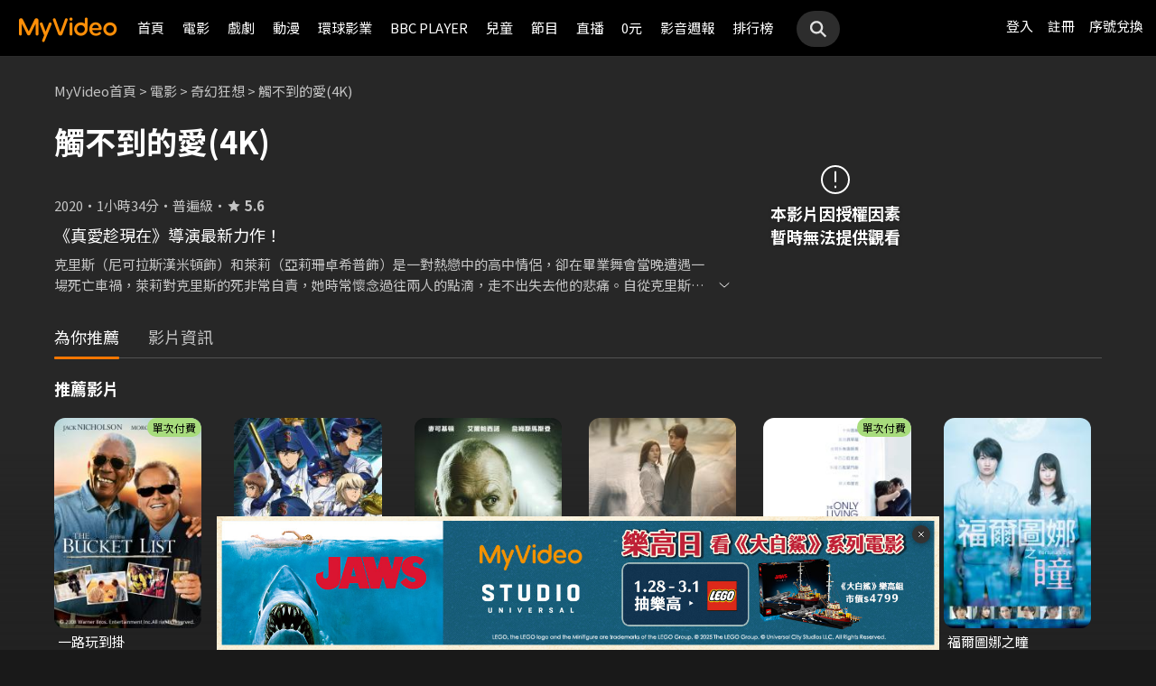

--- FILE ---
content_type: text/css
request_url: https://www.myvideo.net.tw/static/css/RWD/tabPanel.css?PatchDate=20260129
body_size: 655
content:
@charset "UTF-8";
.tabLabel {}

.tabLabel ul {
    padding: 0 14px;
}

.tabLabel ul li {
    display: inline-block;
    margin: 0 16px -2px;
    padding-bottom: 8px;
    cursor: pointer;
    text-align: center;
}

.tabLabel ul li.active {}

.tabContant {}

.tabContant ul {}

.tabContant ul li {}

.tabPanel::-webkit-scrollbar {
    display: none;
}

.tabPanel>ul {
    margin: 22px 0 0;
    position: relative;
    border-bottom: 1px solid #4A4A4A;
    padding: 0 15px;
}

.tabPanel.scrollable>ul {
    white-space: nowrap;
    -ms-overflow-x: auto;
        overflow-x: auto;
    -ms-overflow-y: hidden;
        overflow-y: hidden;
}

.tabPanel>ul>li {
    display: inline-block;
    vertical-align: top;
}

.tabPanel ul li label {
    cursor: pointer;
    display: block;
    padding: 0 .5em 8px;
    margin-bottom: -2px;
}

.tabPanel ul li input[type=radio]:checked+label {
    border-bottom: 3px solid #FFF;
}

.tabPanel ul li input[type=radio] {
    opacity: 0;
    position: absolute;
}

.tabPanel ul li .tabContant {
    display: none;
    position: absolute;
    left: 0;
    overflow: auto;
    text-align: left;
}

.tabPanel ul li input[type=radio]:checked~.tabContant {
    display: block;
}

.tabPanel .tabContant ul.tabVideoList {}

.tabPanel .tabContant ul.tabVideoList img.photo {
    width: 100%;
    height: auto;
    display: block;
    object-fit: cover;
    min-height: 100%;
    margin-bottom: 4px;
}

.tabPanel .tabContant ul.tabVideoList h3,
.tabPanel .tabContant ul.tabVideoList .videoTitle {
    font-size: 13px;
    line-height: 1.5;
    display: block;
}

.tabPanel .tabContant ul.tabVideoList p {
    overflow: hidden;
    white-space: nowrap;
    text-overflow: ellipsis;
    display: -webkit-box;
    -webkit-line-clamp: 3;
    -webkit-box-orient: vertical;
    white-space: normal;
    font-size: 12px;
    line-height: 17px;
}

.tabContant ul.tabVideoList img.photo{
    width: 100%;
    height: auto;
    display: block;
    object-fit: cover;
    min-height: 100%;
    margin-bottom: 4px;    
}

.tabContant ul.tabVideoList h3,
.tabContant ul.tabVideoList .videoTitle {
    font-size: 14px;
    line-height: 1.5;
    margin: 4px 0;
}

.tabContant ul.tabVideoList p {
    overflow: hidden;
    white-space: nowrap;
    text-overflow: ellipsis;
    display: -webkit-box;
    -webkit-line-clamp: 3;
    -webkit-box-orient: vertical;
    white-space: normal;
    font-size: 12px;
    line-height: 17px;
    color: #ccc;
}

/* 用於月租館 */
.tabLarge li,
.tabLarge li h1{
    display: inline-block;
    font-size: 15px;
    line-height: 1.5;
}

.tabLarge li{
    margin-right: 16px;
    position: relative;
    line-height: 42px;
}

.tabLarge li:last-child{
    margin-right: 0;
}

.tabLarge li.active{
    font-weight: 500;
}

.tabLarge li.active:after{
    content: "";
    display: block;
    position: absolute;
    width: 100%;
    height: 4px;
    left: 0px;
    bottom: 0;
    background-color: #FF8F08;
    border-radius: 2px;
}

.tabLarge li.active a{
    color: #FFF;
}

.tabLarge li a{
    color: rgba(255,255,255,.8);
}

.tabLarge li a:hover{
    color: #FFF;
}

/* myVideo / main / orange 1 */



@media screen and (min-width: 768px) {
    .tabPanel ul li label {
        padding: 0 1em 8px;
    }
    .tabPanel .tabContant ul.tabVideoList h3,
    .tabPanel .tabContant ul.tabVideoList .videoTitle{
        font-size: 15px;
        line-height: 1.5;
    }
    .tabPanel .tabContant ul.tabVideoList p {
        font-size: 14px;
        line-height: 1.5;
    }
    .tabContant ul.tabVideoList h3 {
        font-size: 15px;
        line-height: 1.5;
    }
    .tabContant ul.tabVideoList p {
        font-size: 14px;
        line-height: 1.5;
    }    
    .tabLarge li,
    .tabLarge li h1{
        font-size: 24px;
    }    
    .tabLarge li{
        margin-right: 32px;
        line-height: 1.75;
    }    
}

@media screen and (min-width: 1024px) {}

@media screen and (min-width: 1440px) {

    .tabPanel .tabContant ul.tabVideoList p {
        font-size: 15px;
        line-height: 24px;
    }

    .tabContant ul.tabVideoList p {
        font-size: 15px;
        line-height: 24px;
    }    
}